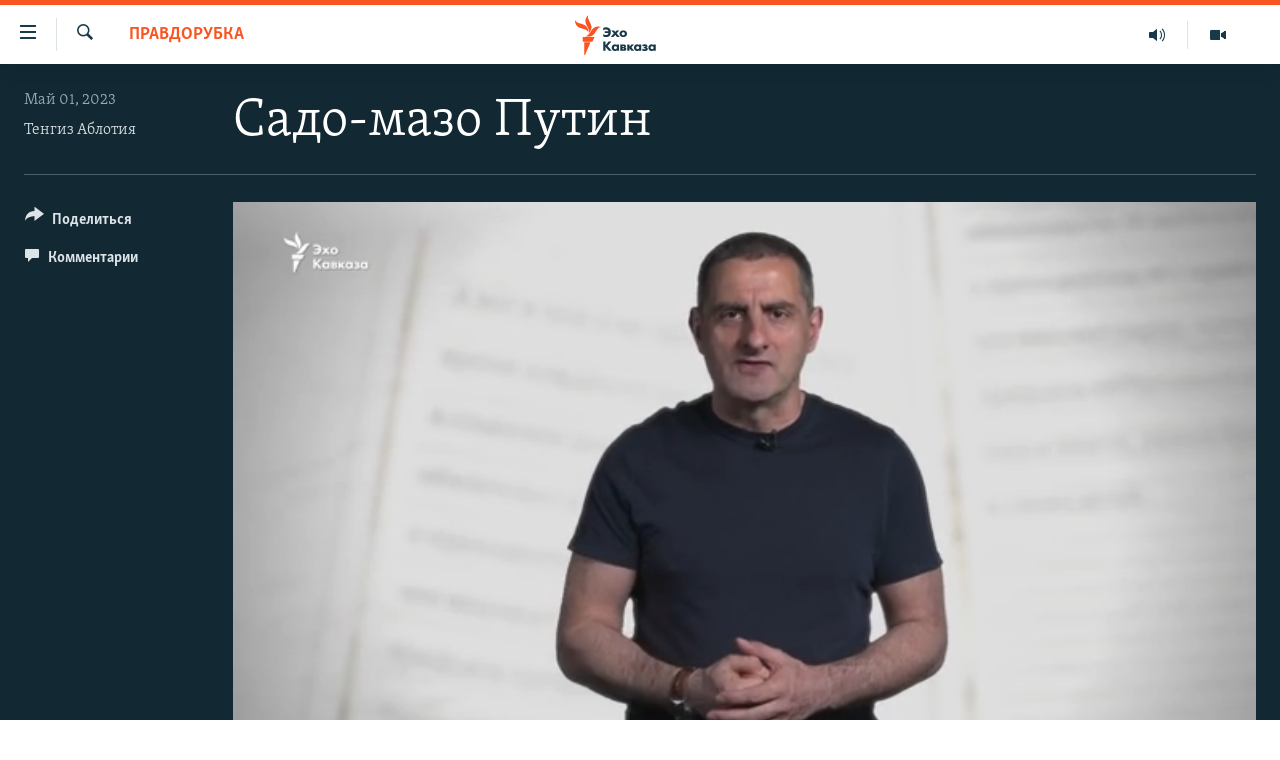

--- FILE ---
content_type: application/javascript; charset=UTF-8
request_url: https://rfe-ru-ge-31.disqus.com/count-data.js?1=32387281
body_size: 222
content:
var DISQUSWIDGETS;

if (typeof DISQUSWIDGETS != 'undefined') {
    DISQUSWIDGETS.displayCount({"text":{"and":"\u0438","comments":{"zero":" ","multiple":"({num})","one":"(1)"}},"counts":[{"id":"32387281","comments":0}]});
}